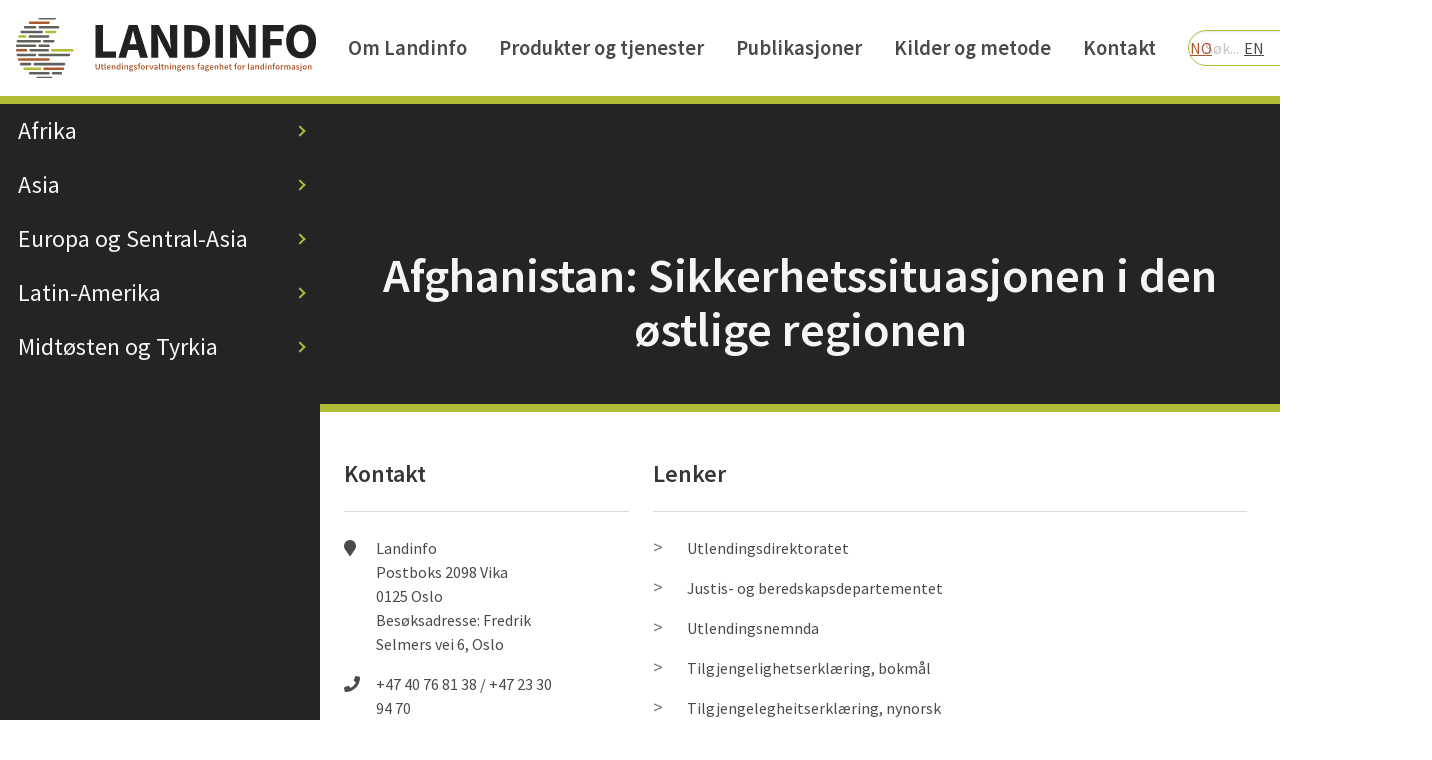

--- FILE ---
content_type: text/html; charset=UTF-8
request_url: https://landinfo.no/publikasjon/afghanistan-sikkerhetssituasjonen-i-den-ostlige-regionen-3/
body_size: 7795
content:
<!DOCTYPE html>
<html lang="nb-NO" class="no-js no-svg">
<head>
    <!-- Google Tag Manager -->
    <script>(function(w,d,s,l,i){w[l]=w[l]||[];w[l].push({'gtm.start':
    new Date().getTime(),event:'gtm.js'});var f=d.getElementsByTagName(s)[0],
    j=d.createElement(s),dl=l!='dataLayer'?'&l='+l:'';j.async=true;j.src=
    'https://www.googletagmanager.com/gtm.js?id='+i+dl;f.parentNode.insertBefore(j,f);
    })(window,document,'script','dataLayer','GTM-PF2ZRW');</script>
    <!-- End Google Tag Manager -->
    <meta charset="UTF-8">
    <meta name="viewport" content="width=device-width, initial-scale=1">
    <link rel="profile" href="http://gmpg.org/xfn/11">

    <!-- META-->
	
<!-- Title / Meta-->
<title>Landinfo | Afghanistan: Sikkerhetssituasjonen i den østlige regionen</title>
<meta name="description" content=""/>

<!-- Schema.org markup for Google+ -->
<meta itemprop="name" content="Afghanistan: Sikkerhetssituasjonen i den østlige regionen">
<meta itemprop="description" content="">
<meta itemprop="image" content="">

<!-- Open Graph data -->
<meta property="og:title" content="Landinfo | Afghanistan: Sikkerhetssituasjonen i den østlige regionen"/>
<meta property="og:type" content="article"/>
<meta property="og:url" content="https://landinfo.no/publikasjon/afghanistan-sikkerhetssituasjonen-i-den-ostlige-regionen-3/"/>
<meta property="og:image" content=""/>
<meta property="og:description" content=""/>
<meta property="og:site_name" content="Landinfo.no"/>
<!--<meta property="article:published_time" content="--><!--"/>-->
<!--<meta property="article:modified_time" content="--><!--"/>-->
<!--<meta property="article:section" content="Home"/>-->
<!--<meta property="article:tag" content="Article Tag"/>-->
<!--<meta property="fb:admins" content="Facebook numberic ID"/>-->

    <!-- Pace loading needs to be loaded before body -->
    <!--    <script src="https://cdnjs.cloudflare.com/ajax/libs/pace/1.0.2/pace.min.js"></script>-->

	<meta name='robots' content='max-image-preview:large' />
	<style>img:is([sizes="auto" i], [sizes^="auto," i]) { contain-intrinsic-size: 3000px 1500px }</style>
	<link rel="alternate" href="https://landinfo.no/publikasjon/afghanistan-sikkerhetssituasjonen-i-den-ostlige-regionen-3/" hreflang="nb" />
<link rel="alternate" href="https://landinfo.no/en/publikasjon/afghanistan-sikkerhetssituasjonen-i-den-ostlige-regionen-4/" hreflang="en" />
<link rel='dns-prefetch' href='//use.fontawesome.com' />
<link rel='dns-prefetch' href='//fonts.googleapis.com' />
<link rel='stylesheet' id='wp-block-library-css' href='https://landinfo.no/wp-includes/css/dist/block-library/style.min.css?ver=6.8.3' type='text/css' media='all' />
<style id='classic-theme-styles-inline-css' type='text/css'>
/*! This file is auto-generated */
.wp-block-button__link{color:#fff;background-color:#32373c;border-radius:9999px;box-shadow:none;text-decoration:none;padding:calc(.667em + 2px) calc(1.333em + 2px);font-size:1.125em}.wp-block-file__button{background:#32373c;color:#fff;text-decoration:none}
</style>
<style id='global-styles-inline-css' type='text/css'>
:root{--wp--preset--aspect-ratio--square: 1;--wp--preset--aspect-ratio--4-3: 4/3;--wp--preset--aspect-ratio--3-4: 3/4;--wp--preset--aspect-ratio--3-2: 3/2;--wp--preset--aspect-ratio--2-3: 2/3;--wp--preset--aspect-ratio--16-9: 16/9;--wp--preset--aspect-ratio--9-16: 9/16;--wp--preset--color--black: #000000;--wp--preset--color--cyan-bluish-gray: #abb8c3;--wp--preset--color--white: #ffffff;--wp--preset--color--pale-pink: #f78da7;--wp--preset--color--vivid-red: #cf2e2e;--wp--preset--color--luminous-vivid-orange: #ff6900;--wp--preset--color--luminous-vivid-amber: #fcb900;--wp--preset--color--light-green-cyan: #7bdcb5;--wp--preset--color--vivid-green-cyan: #00d084;--wp--preset--color--pale-cyan-blue: #8ed1fc;--wp--preset--color--vivid-cyan-blue: #0693e3;--wp--preset--color--vivid-purple: #9b51e0;--wp--preset--gradient--vivid-cyan-blue-to-vivid-purple: linear-gradient(135deg,rgba(6,147,227,1) 0%,rgb(155,81,224) 100%);--wp--preset--gradient--light-green-cyan-to-vivid-green-cyan: linear-gradient(135deg,rgb(122,220,180) 0%,rgb(0,208,130) 100%);--wp--preset--gradient--luminous-vivid-amber-to-luminous-vivid-orange: linear-gradient(135deg,rgba(252,185,0,1) 0%,rgba(255,105,0,1) 100%);--wp--preset--gradient--luminous-vivid-orange-to-vivid-red: linear-gradient(135deg,rgba(255,105,0,1) 0%,rgb(207,46,46) 100%);--wp--preset--gradient--very-light-gray-to-cyan-bluish-gray: linear-gradient(135deg,rgb(238,238,238) 0%,rgb(169,184,195) 100%);--wp--preset--gradient--cool-to-warm-spectrum: linear-gradient(135deg,rgb(74,234,220) 0%,rgb(151,120,209) 20%,rgb(207,42,186) 40%,rgb(238,44,130) 60%,rgb(251,105,98) 80%,rgb(254,248,76) 100%);--wp--preset--gradient--blush-light-purple: linear-gradient(135deg,rgb(255,206,236) 0%,rgb(152,150,240) 100%);--wp--preset--gradient--blush-bordeaux: linear-gradient(135deg,rgb(254,205,165) 0%,rgb(254,45,45) 50%,rgb(107,0,62) 100%);--wp--preset--gradient--luminous-dusk: linear-gradient(135deg,rgb(255,203,112) 0%,rgb(199,81,192) 50%,rgb(65,88,208) 100%);--wp--preset--gradient--pale-ocean: linear-gradient(135deg,rgb(255,245,203) 0%,rgb(182,227,212) 50%,rgb(51,167,181) 100%);--wp--preset--gradient--electric-grass: linear-gradient(135deg,rgb(202,248,128) 0%,rgb(113,206,126) 100%);--wp--preset--gradient--midnight: linear-gradient(135deg,rgb(2,3,129) 0%,rgb(40,116,252) 100%);--wp--preset--font-size--small: 13px;--wp--preset--font-size--medium: 20px;--wp--preset--font-size--large: 36px;--wp--preset--font-size--x-large: 42px;--wp--preset--spacing--20: 0.44rem;--wp--preset--spacing--30: 0.67rem;--wp--preset--spacing--40: 1rem;--wp--preset--spacing--50: 1.5rem;--wp--preset--spacing--60: 2.25rem;--wp--preset--spacing--70: 3.38rem;--wp--preset--spacing--80: 5.06rem;--wp--preset--shadow--natural: 6px 6px 9px rgba(0, 0, 0, 0.2);--wp--preset--shadow--deep: 12px 12px 50px rgba(0, 0, 0, 0.4);--wp--preset--shadow--sharp: 6px 6px 0px rgba(0, 0, 0, 0.2);--wp--preset--shadow--outlined: 6px 6px 0px -3px rgba(255, 255, 255, 1), 6px 6px rgba(0, 0, 0, 1);--wp--preset--shadow--crisp: 6px 6px 0px rgba(0, 0, 0, 1);}:where(.is-layout-flex){gap: 0.5em;}:where(.is-layout-grid){gap: 0.5em;}body .is-layout-flex{display: flex;}.is-layout-flex{flex-wrap: wrap;align-items: center;}.is-layout-flex > :is(*, div){margin: 0;}body .is-layout-grid{display: grid;}.is-layout-grid > :is(*, div){margin: 0;}:where(.wp-block-columns.is-layout-flex){gap: 2em;}:where(.wp-block-columns.is-layout-grid){gap: 2em;}:where(.wp-block-post-template.is-layout-flex){gap: 1.25em;}:where(.wp-block-post-template.is-layout-grid){gap: 1.25em;}.has-black-color{color: var(--wp--preset--color--black) !important;}.has-cyan-bluish-gray-color{color: var(--wp--preset--color--cyan-bluish-gray) !important;}.has-white-color{color: var(--wp--preset--color--white) !important;}.has-pale-pink-color{color: var(--wp--preset--color--pale-pink) !important;}.has-vivid-red-color{color: var(--wp--preset--color--vivid-red) !important;}.has-luminous-vivid-orange-color{color: var(--wp--preset--color--luminous-vivid-orange) !important;}.has-luminous-vivid-amber-color{color: var(--wp--preset--color--luminous-vivid-amber) !important;}.has-light-green-cyan-color{color: var(--wp--preset--color--light-green-cyan) !important;}.has-vivid-green-cyan-color{color: var(--wp--preset--color--vivid-green-cyan) !important;}.has-pale-cyan-blue-color{color: var(--wp--preset--color--pale-cyan-blue) !important;}.has-vivid-cyan-blue-color{color: var(--wp--preset--color--vivid-cyan-blue) !important;}.has-vivid-purple-color{color: var(--wp--preset--color--vivid-purple) !important;}.has-black-background-color{background-color: var(--wp--preset--color--black) !important;}.has-cyan-bluish-gray-background-color{background-color: var(--wp--preset--color--cyan-bluish-gray) !important;}.has-white-background-color{background-color: var(--wp--preset--color--white) !important;}.has-pale-pink-background-color{background-color: var(--wp--preset--color--pale-pink) !important;}.has-vivid-red-background-color{background-color: var(--wp--preset--color--vivid-red) !important;}.has-luminous-vivid-orange-background-color{background-color: var(--wp--preset--color--luminous-vivid-orange) !important;}.has-luminous-vivid-amber-background-color{background-color: var(--wp--preset--color--luminous-vivid-amber) !important;}.has-light-green-cyan-background-color{background-color: var(--wp--preset--color--light-green-cyan) !important;}.has-vivid-green-cyan-background-color{background-color: var(--wp--preset--color--vivid-green-cyan) !important;}.has-pale-cyan-blue-background-color{background-color: var(--wp--preset--color--pale-cyan-blue) !important;}.has-vivid-cyan-blue-background-color{background-color: var(--wp--preset--color--vivid-cyan-blue) !important;}.has-vivid-purple-background-color{background-color: var(--wp--preset--color--vivid-purple) !important;}.has-black-border-color{border-color: var(--wp--preset--color--black) !important;}.has-cyan-bluish-gray-border-color{border-color: var(--wp--preset--color--cyan-bluish-gray) !important;}.has-white-border-color{border-color: var(--wp--preset--color--white) !important;}.has-pale-pink-border-color{border-color: var(--wp--preset--color--pale-pink) !important;}.has-vivid-red-border-color{border-color: var(--wp--preset--color--vivid-red) !important;}.has-luminous-vivid-orange-border-color{border-color: var(--wp--preset--color--luminous-vivid-orange) !important;}.has-luminous-vivid-amber-border-color{border-color: var(--wp--preset--color--luminous-vivid-amber) !important;}.has-light-green-cyan-border-color{border-color: var(--wp--preset--color--light-green-cyan) !important;}.has-vivid-green-cyan-border-color{border-color: var(--wp--preset--color--vivid-green-cyan) !important;}.has-pale-cyan-blue-border-color{border-color: var(--wp--preset--color--pale-cyan-blue) !important;}.has-vivid-cyan-blue-border-color{border-color: var(--wp--preset--color--vivid-cyan-blue) !important;}.has-vivid-purple-border-color{border-color: var(--wp--preset--color--vivid-purple) !important;}.has-vivid-cyan-blue-to-vivid-purple-gradient-background{background: var(--wp--preset--gradient--vivid-cyan-blue-to-vivid-purple) !important;}.has-light-green-cyan-to-vivid-green-cyan-gradient-background{background: var(--wp--preset--gradient--light-green-cyan-to-vivid-green-cyan) !important;}.has-luminous-vivid-amber-to-luminous-vivid-orange-gradient-background{background: var(--wp--preset--gradient--luminous-vivid-amber-to-luminous-vivid-orange) !important;}.has-luminous-vivid-orange-to-vivid-red-gradient-background{background: var(--wp--preset--gradient--luminous-vivid-orange-to-vivid-red) !important;}.has-very-light-gray-to-cyan-bluish-gray-gradient-background{background: var(--wp--preset--gradient--very-light-gray-to-cyan-bluish-gray) !important;}.has-cool-to-warm-spectrum-gradient-background{background: var(--wp--preset--gradient--cool-to-warm-spectrum) !important;}.has-blush-light-purple-gradient-background{background: var(--wp--preset--gradient--blush-light-purple) !important;}.has-blush-bordeaux-gradient-background{background: var(--wp--preset--gradient--blush-bordeaux) !important;}.has-luminous-dusk-gradient-background{background: var(--wp--preset--gradient--luminous-dusk) !important;}.has-pale-ocean-gradient-background{background: var(--wp--preset--gradient--pale-ocean) !important;}.has-electric-grass-gradient-background{background: var(--wp--preset--gradient--electric-grass) !important;}.has-midnight-gradient-background{background: var(--wp--preset--gradient--midnight) !important;}.has-small-font-size{font-size: var(--wp--preset--font-size--small) !important;}.has-medium-font-size{font-size: var(--wp--preset--font-size--medium) !important;}.has-large-font-size{font-size: var(--wp--preset--font-size--large) !important;}.has-x-large-font-size{font-size: var(--wp--preset--font-size--x-large) !important;}
:where(.wp-block-post-template.is-layout-flex){gap: 1.25em;}:where(.wp-block-post-template.is-layout-grid){gap: 1.25em;}
:where(.wp-block-columns.is-layout-flex){gap: 2em;}:where(.wp-block-columns.is-layout-grid){gap: 2em;}
:root :where(.wp-block-pullquote){font-size: 1.5em;line-height: 1.6;}
</style>
<link rel='stylesheet' id='baseCSS-css' href='https://landinfo.no/wp-content/themes/landinfo/dist/main.css?ver=1.11-dropsort-langmix' type='text/css' media='all' />
<link rel='stylesheet' id='fontAwesomeCSS-css' href='https://use.fontawesome.com/releases/v5.0.6/css/all.css?ver=6.8.3' type='text/css' media='all' />
<link rel='stylesheet' id='sourceSansPro-css' href='https://fonts.googleapis.com/css?family=Source+Sans+Pro%3A400%2C600&#038;ver=6.8.3' type='text/css' media='all' />
<script type="text/javascript" src="https://landinfo.no/wp-includes/js/jquery/jquery.min.js?ver=3.7.1" id="jquery-core-js"></script>
<script type="text/javascript" src="https://landinfo.no/wp-includes/js/jquery/jquery-migrate.min.js?ver=3.4.1" id="jquery-migrate-js"></script>
<link rel="https://api.w.org/" href="https://landinfo.no/wp-json/" /><link rel="EditURI" type="application/rsd+xml" title="RSD" href="https://landinfo.no/xmlrpc.php?rsd" />
<meta name="generator" content="WordPress 6.8.3" />
<link rel="canonical" href="https://landinfo.no/publikasjon/afghanistan-sikkerhetssituasjonen-i-den-ostlige-regionen-3/" />
<link rel='shortlink' href='https://landinfo.no/?p=3058' />
<link rel="alternate" title="oEmbed (JSON)" type="application/json+oembed" href="https://landinfo.no/wp-json/oembed/1.0/embed?url=https%3A%2F%2Flandinfo.no%2Fpublikasjon%2Fafghanistan-sikkerhetssituasjonen-i-den-ostlige-regionen-3%2F&#038;lang=nb" />
<link rel="alternate" title="oEmbed (XML)" type="text/xml+oembed" href="https://landinfo.no/wp-json/oembed/1.0/embed?url=https%3A%2F%2Flandinfo.no%2Fpublikasjon%2Fafghanistan-sikkerhetssituasjonen-i-den-ostlige-regionen-3%2F&#038;format=xml&#038;lang=nb" />
<link rel="icon" href="https://landinfo.no/wp-content/uploads/2018/06/cropped-land-favicon-32x32.png" sizes="32x32" />
<link rel="icon" href="https://landinfo.no/wp-content/uploads/2018/06/cropped-land-favicon-192x192.png" sizes="192x192" />
<link rel="apple-touch-icon" href="https://landinfo.no/wp-content/uploads/2018/06/cropped-land-favicon-180x180.png" />
<meta name="msapplication-TileImage" content="https://landinfo.no/wp-content/uploads/2018/06/cropped-land-favicon-270x270.png" />
		<style type="text/css" id="wp-custom-css">
			.main-content a {color:#0000ff}
.main-content a:hover {text-decoration:underline;}		</style>
		

</head>

<body class="wp-singular article-template-default single single-article postid-3058 wp-theme-landinfo">
<a class="skip-link screen-reader-text" href="#main" tabindex="1">Til innhold</a>    <!-- Google Tag Manager (noscript) -->
<noscript><iframe src="https://www.googletagmanager.com/ns.html?id=GTM-PF2ZRW"
height="0" width="0" style="display:none;visibility:hidden"></iframe></noscript>
<!-- End Google Tag Manager (noscript) -->
<nav class="navbar" role="navigation" aria-label="main navigation">
    <div class="navbar-brand">
        <a class="navbar-item" href="/">
            <div class="landinfo-logo is-large is-hidden-touch"
                 style="background-image: url('https://landinfo.no/wp-content/uploads/2018/01/lys.svg');">
            </div>
            <div class="landinfo-logo is-small is-hidden-desktop"
                 style="background-image: url('https://landinfo.no/wp-content/uploads/2018/01/lys.svg');">
            </div>
        </a>
    </div>

    <div class="container is-hidden-touch">
		
<div class="navbar-menu">
    <div class="navbar-end">
        <!-- navbar items without ul/li tags -->
		
<a href="https://landinfo.no/om-oss/">Om Landinfo</a>
<a href="https://landinfo.no/formidling-av-landkunnskap/">Produkter og tjenester</a>
<a href="https://landinfo.no/publikasjoner/">Publikasjoner</a>
<a href="https://landinfo.no/fag-og-metode/">Kilder og metode</a>
<a href="https://landinfo.no/kontakt/">Kontakt</a>

        <div class="navbar-item is-hidden-touch">
			
<form class="search-widget" action="/">
    <input name="s" class="input is-success is-rounded" type="text" placeholder="Søk..." value="">
</form>

        </div>
    </div>
</div>
    </div>

	<div class="is-hidden-touch">
		
<div class="is-flex language-picker">
    <a class="is-active-language" href="/">NO</a>
    <a class="" href="/en/">EN</a>
</div>
    </div>
</nav>


<div tabindex="0" class="button navbar-burger" onClick="return true">
    <span></span>
    <span></span>
    <span></span>
    <div>
		MENY    </div>
</div>

<div tabindex="0" class="mobile-menu is-hidden-desktop">
    <aside class="menu">
        <!-- <p class="menu-label">
		  General
		</p> -->

        <!-- Region toggle-->
        <input type="checkbox" class="is-hidden" id="region-toggle">
        <ul class="menu-list">
            <li class="menu-item choose">
                <label for="region-toggle">
                    <span class="a">
						Velg land                    </span>
                </label>
            </li>
            <li class="menu-item back is-hidden">
                <label for="region-toggle">
                    <span class="a">
	                    Skjul land                    </span>
                </label>
            </li>
        </ul>
        <hr style="margin:0">
        <div class="region-mobile is-hidden">
			<ul class="menu-list region-list">
				    <li class="menu-item region-item">
				    	<input  type="checkbox" id="44d8df2588867ba5e73122976a3a6522-afrika">
			            <label for="44d8df2588867ba5e73122976a3a6522-afrika">
				        	<span class="a">
				        		Afrika
				        		<div class="arrow"></div>
				        	</span>
			            </label>
				        <aside class="menu submenu">
				            <ul class="menu-list">
				            	<li class="menu-item country-item">
                                	<!--<label for="44d8df2588867ba5e73122976a3a6522-afrika">-->
				        				<!--<span class="a back-button">-->
				        					<a href="/">Tilbake</a>
				        				<!--</span>
			            			</label>-->
								</li>
				
                                <li class="menu-item">
                                    <a href="https://landinfo.no/land/algerie/">Algerie</a>
                                </li>
                            
                                <li class="menu-item">
                                    <a href="https://landinfo.no/land/angola/">Angola</a>
                                </li>
                            
                                <li class="menu-item">
                                    <a href="https://landinfo.no/land/burundi/">Burundi</a>
                                </li>
                            
                                <li class="menu-item">
                                    <a href="https://landinfo.no/land/djibouti/">Djibouti</a>
                                </li>
                            
                                <li class="menu-item">
                                    <a href="https://landinfo.no/land/egypt/">Egypt</a>
                                </li>
                            
                                <li class="menu-item">
                                    <a href="https://landinfo.no/land/elfenbenskysten/">Elfenbenskysten</a>
                                </li>
                            
                                <li class="menu-item">
                                    <a href="https://landinfo.no/land/eritrea/">Eritrea</a>
                                </li>
                            
                                <li class="menu-item">
                                    <a href="https://landinfo.no/land/etiopia/">Etiopia</a>
                                </li>
                            
                                <li class="menu-item">
                                    <a href="https://landinfo.no/land/gambia/">Gambia</a>
                                </li>
                            
                                <li class="menu-item">
                                    <a href="https://landinfo.no/land/ghana/">Ghana</a>
                                </li>
                            
                                <li class="menu-item">
                                    <a href="https://landinfo.no/land/guinea/">Guinea</a>
                                </li>
                            
                                <li class="menu-item">
                                    <a href="https://landinfo.no/land/kamerun/">Kamerun</a>
                                </li>
                            
                                <li class="menu-item">
                                    <a href="https://landinfo.no/land/kenya/">Kenya</a>
                                </li>
                            
                                <li class="menu-item">
                                    <a href="https://landinfo.no/land/kongo-brazzaville/">Kongo-Brazzaville</a>
                                </li>
                            
                                <li class="menu-item">
                                    <a href="https://landinfo.no/land/kongo-den-demokratiske-republikken/">Kongo, Den demokratiske republikken</a>
                                </li>
                            
                                <li class="menu-item">
                                    <a href="https://landinfo.no/land/liberia/">Liberia</a>
                                </li>
                            
                                <li class="menu-item">
                                    <a href="https://landinfo.no/land/libya/">Libya</a>
                                </li>
                            
                                <li class="menu-item">
                                    <a href="https://landinfo.no/land/mali/">Mali</a>
                                </li>
                            
                                <li class="menu-item">
                                    <a href="https://landinfo.no/land/marokko/">Marokko</a>
                                </li>
                            
                                <li class="menu-item">
                                    <a href="https://landinfo.no/land/mauritania/">Mauritania</a>
                                </li>
                            
                                <li class="menu-item">
                                    <a href="https://landinfo.no/land/niger/">Niger</a>
                                </li>
                            
                                <li class="menu-item">
                                    <a href="https://landinfo.no/land/nigeria/">Nigeria</a>
                                </li>
                            
                                <li class="menu-item">
                                    <a href="https://landinfo.no/land/rwanda/">Rwanda</a>
                                </li>
                            
                                <li class="menu-item">
                                    <a href="https://landinfo.no/land/senegal/">Senegal</a>
                                </li>
                            
                                <li class="menu-item">
                                    <a href="https://landinfo.no/land/sierra-leone/">Sierra Leone</a>
                                </li>
                            
                                <li class="menu-item">
                                    <a href="https://landinfo.no/land/somalia/">Somalia</a>
                                </li>
                            
                                <li class="menu-item">
                                    <a href="https://landinfo.no/land/sor-sudan/">Sør-Sudan</a>
                                </li>
                            
                                <li class="menu-item">
                                    <a href="https://landinfo.no/land/sudan/">Sudan</a>
                                </li>
                            
                                <li class="menu-item">
                                    <a href="https://landinfo.no/land/tanzania/">Tanzania</a>
                                </li>
                            
                                <li class="menu-item">
                                    <a href="https://landinfo.no/land/tunisia/">Tunisia</a>
                                </li>
                            
                                <li class="menu-item">
                                    <a href="https://landinfo.no/land/uganda/">Uganda</a>
                                </li>
                            
                                <li class="menu-item">
                                    <a href="https://landinfo.no/land/vest-sahara/">Vest-Sahara</a>
                                </li>
                            
                                <li class="menu-item">
                                    <a href="https://landinfo.no/land/zimbabwe/">Zimbabwe</a>
                                </li>
                            
				            </ul>
                        </aside>
                    </li>
				
				    <li class="menu-item region-item">
				    	<input  type="checkbox" id="2a83c6226e32e1476391e1e185f2ff5b-asia">
			            <label for="2a83c6226e32e1476391e1e185f2ff5b-asia">
				        	<span class="a">
				        		Asia
				        		<div class="arrow"></div>
				        	</span>
			            </label>
				        <aside class="menu submenu">
				            <ul class="menu-list">
				            	<li class="menu-item country-item">
                                	<!--<label for="2a83c6226e32e1476391e1e185f2ff5b-asia">-->
				        				<!--<span class="a back-button">-->
				        					<a href="/">Tilbake</a>
				        				<!--</span>
			            			</label>-->
								</li>
				
                                <li class="menu-item">
                                    <a href="https://landinfo.no/land/afghanistan/">Afghanistan</a>
                                </li>
                            
                                <li class="menu-item">
                                    <a href="https://landinfo.no/land/bangladesh/">Bangladesh</a>
                                </li>
                            
                                <li class="menu-item">
                                    <a href="https://landinfo.no/land/filippinene/">Filippinene</a>
                                </li>
                            
                                <li class="menu-item">
                                    <a href="https://landinfo.no/land/india/">India</a>
                                </li>
                            
                                <li class="menu-item">
                                    <a href="https://landinfo.no/land/indonesia/">Indonesia</a>
                                </li>
                            
                                <li class="menu-item">
                                    <a href="https://landinfo.no/land/kina/">Kina</a>
                                </li>
                            
                                <li class="menu-item">
                                    <a href="https://landinfo.no/land/malaysia/">Malaysia</a>
                                </li>
                            
                                <li class="menu-item">
                                    <a href="https://landinfo.no/land/mongolia/">Mongolia</a>
                                </li>
                            
                                <li class="menu-item">
                                    <a href="https://landinfo.no/land/myanmar/">Myanmar</a>
                                </li>
                            
                                <li class="menu-item">
                                    <a href="https://landinfo.no/land/nepal/">Nepal</a>
                                </li>
                            
                                <li class="menu-item">
                                    <a href="https://landinfo.no/land/pakistan/">Pakistan</a>
                                </li>
                            
                                <li class="menu-item">
                                    <a href="https://landinfo.no/land/sri-lanka/">Sri Lanka</a>
                                </li>
                            
                                <li class="menu-item">
                                    <a href="https://landinfo.no/land/thailand/">Thailand</a>
                                </li>
                            
                                <li class="menu-item">
                                    <a href="https://landinfo.no/land/vietnam/">Vietnam</a>
                                </li>
                            
				            </ul>
                        </aside>
                    </li>
				
				    <li class="menu-item region-item">
				    	<input  type="checkbox" id="c598b6265422c1330af0fc7f48264ca7-balkan-og-ost-europa">
			            <label for="c598b6265422c1330af0fc7f48264ca7-balkan-og-ost-europa">
				        	<span class="a">
				        		Europa og Sentral-Asia
				        		<div class="arrow"></div>
				        	</span>
			            </label>
				        <aside class="menu submenu">
				            <ul class="menu-list">
				            	<li class="menu-item country-item">
                                	<!--<label for="c598b6265422c1330af0fc7f48264ca7-balkan-og-ost-europa">-->
				        				<!--<span class="a back-button">-->
				        					<a href="/">Tilbake</a>
				        				<!--</span>
			            			</label>-->
								</li>
				
                                <li class="menu-item">
                                    <a href="https://landinfo.no/land/albania-2/">Albania</a>
                                </li>
                            
                                <li class="menu-item">
                                    <a href="https://landinfo.no/land/armenia/">Armenia</a>
                                </li>
                            
                                <li class="menu-item">
                                    <a href="https://landinfo.no/land/aserbajdsjan/">Aserbajdsjan</a>
                                </li>
                            
                                <li class="menu-item">
                                    <a href="https://landinfo.no/land/hviterussland/">Belarus</a>
                                </li>
                            
                                <li class="menu-item">
                                    <a href="https://landinfo.no/land/bosnia-hercegovina/">Bosnia-Hercegovina</a>
                                </li>
                            
                                <li class="menu-item">
                                    <a href="https://landinfo.no/land/bulgaria/">Bulgaria</a>
                                </li>
                            
                                <li class="menu-item">
                                    <a href="https://landinfo.no/land/estland/">Estland</a>
                                </li>
                            
                                <li class="menu-item">
                                    <a href="https://landinfo.no/land/georgia/">Georgia</a>
                                </li>
                            
                                <li class="menu-item">
                                    <a href="https://landinfo.no/land/kasakhstan/">Kasakhstan</a>
                                </li>
                            
                                <li class="menu-item">
                                    <a href="https://landinfo.no/land/kirgisistan/">Kirgisistan</a>
                                </li>
                            
                                <li class="menu-item">
                                    <a href="https://landinfo.no/land/kosovo/">Kosovo</a>
                                </li>
                            
                                <li class="menu-item">
                                    <a href="https://landinfo.no/land/moldova/">Moldova</a>
                                </li>
                            
                                <li class="menu-item">
                                    <a href="https://landinfo.no/land/makedonia/">Nord-Makedonia</a>
                                </li>
                            
                                <li class="menu-item">
                                    <a href="https://landinfo.no/land/russland/">Russland</a>
                                </li>
                            
                                <li class="menu-item">
                                    <a href="https://landinfo.no/land/serbia/">Serbia</a>
                                </li>
                            
                                <li class="menu-item">
                                    <a href="https://landinfo.no/land/tadsjikistan/">Tadsjikistan</a>
                                </li>
                            
                                <li class="menu-item">
                                    <a href="https://landinfo.no/land/turkmenistan/">Turkmenistan</a>
                                </li>
                            
                                <li class="menu-item">
                                    <a href="https://landinfo.no/land/ukraina/">Ukraina</a>
                                </li>
                            
                                <li class="menu-item">
                                    <a href="https://landinfo.no/land/ungarn/">Ungarn</a>
                                </li>
                            
                                <li class="menu-item">
                                    <a href="https://landinfo.no/land/usbekistan/">Usbekistan</a>
                                </li>
                            
				            </ul>
                        </aside>
                    </li>
				
				    <li class="menu-item region-item">
				    	<input  type="checkbox" id="a478db5f788c6ac8893c29adfc908f62-latin-amerika">
			            <label for="a478db5f788c6ac8893c29adfc908f62-latin-amerika">
				        	<span class="a">
				        		Latin-Amerika
				        		<div class="arrow"></div>
				        	</span>
			            </label>
				        <aside class="menu submenu">
				            <ul class="menu-list">
				            	<li class="menu-item country-item">
                                	<!--<label for="a478db5f788c6ac8893c29adfc908f62-latin-amerika">-->
				        				<!--<span class="a back-button">-->
				        					<a href="/">Tilbake</a>
				        				<!--</span>
			            			</label>-->
								</li>
				
                                <li class="menu-item">
                                    <a href="https://landinfo.no/land/brasil/">Brasil</a>
                                </li>
                            
                                <li class="menu-item">
                                    <a href="https://landinfo.no/land/chile-2/">Chile</a>
                                </li>
                            
                                <li class="menu-item">
                                    <a href="https://landinfo.no/land/colombia/">Colombia</a>
                                </li>
                            
                                <li class="menu-item">
                                    <a href="https://landinfo.no/land/cuba/">Cuba</a>
                                </li>
                            
                                <li class="menu-item">
                                    <a href="https://landinfo.no/land/el-salvador/">El Salvador</a>
                                </li>
                            
                                <li class="menu-item">
                                    <a href="https://landinfo.no/land/nicaragua/">Nicaragua</a>
                                </li>
                            
                                <li class="menu-item">
                                    <a href="https://landinfo.no/land/peru/">Peru</a>
                                </li>
                            
                                <li class="menu-item">
                                    <a href="https://landinfo.no/land/venezuela/">Venezuela</a>
                                </li>
                            
				            </ul>
                        </aside>
                    </li>
				
				    <li class="menu-item region-item">
				    	<input  type="checkbox" id="3f37dc5baebbe1e29465d9fd18ff58ab-midtosten-og-tyrkia">
			            <label for="3f37dc5baebbe1e29465d9fd18ff58ab-midtosten-og-tyrkia">
				        	<span class="a">
				        		Midtøsten og Tyrkia
				        		<div class="arrow"></div>
				        	</span>
			            </label>
				        <aside class="menu submenu">
				            <ul class="menu-list">
				            	<li class="menu-item country-item">
                                	<!--<label for="3f37dc5baebbe1e29465d9fd18ff58ab-midtosten-og-tyrkia">-->
				        				<!--<span class="a back-button">-->
				        					<a href="/">Tilbake</a>
				        				<!--</span>
			            			</label>-->
								</li>
				
                                <li class="menu-item">
                                    <a href="https://landinfo.no/land/forente-arabiske-emirater/">Forente Arabiske Emirater</a>
                                </li>
                            
                                <li class="menu-item">
                                    <a href="https://landinfo.no/land/irak/">Irak</a>
                                </li>
                            
                                <li class="menu-item">
                                    <a href="https://landinfo.no/land/iran/">Iran</a>
                                </li>
                            
                                <li class="menu-item">
                                    <a href="https://landinfo.no/land/israel/">Israel</a>
                                </li>
                            
                                <li class="menu-item">
                                    <a href="https://landinfo.no/land/jemen/">Jemen</a>
                                </li>
                            
                                <li class="menu-item">
                                    <a href="https://landinfo.no/land/jordan/">Jordan</a>
                                </li>
                            
                                <li class="menu-item">
                                    <a href="https://landinfo.no/land/kuwait/">Kuwait</a>
                                </li>
                            
                                <li class="menu-item">
                                    <a href="https://landinfo.no/land/libanon/">Libanon</a>
                                </li>
                            
                                <li class="menu-item">
                                    <a href="https://landinfo.no/land/palestina/">Palestina</a>
                                </li>
                            
                                <li class="menu-item">
                                    <a href="https://landinfo.no/land/saudi-arabia/">Saudi-Arabia</a>
                                </li>
                            
                                <li class="menu-item">
                                    <a href="https://landinfo.no/land/syria/">Syria</a>
                                </li>
                            
                                <li class="menu-item">
                                    <a href="https://landinfo.no/land/tyrkia/">Tyrkia</a>
                                </li>
                            
				            </ul>
                        </aside>
                    </li>
				</ul>        </div>

		<div id="mobile-menu-pages" class="menu-list"><ul>
<li class="page_item page-item-49"><a href="https://landinfo.no/om-oss/">Om Landinfo</a></li>
<li class="page_item page-item-2864"><a href="https://landinfo.no/formidling-av-landkunnskap/">Produkter og tjenester</a></li>
<li class="page_item page-item-1806"><a href="https://landinfo.no/publikasjoner/">Publikasjoner</a></li>
<li class="page_item page-item-1810"><a href="https://landinfo.no/fag-og-metode/">Kilder og metode</a></li>
<li class="page_item page-item-1812"><a href="https://landinfo.no/kontakt/">Kontakt</a></li>
</ul></div>

        <div class="search-item">
			
<form class="search-widget" action="/">
    <input name="s" class="input is-success is-rounded" type="text" placeholder="Søk..." value="">
</form>

        </div>

		
<div class="is-flex language-picker">
    <a class="is-active-language" href="/">NO</a>
    <a class="" href="/en/">EN</a>
</div>


    </aside>
</div><div class="region-menu is-hidden-touch">
    <aside class="menu mainmenu">
        <a href="/" class="logo-wrapper is-hidden-touch">
            <div class="landinfo-logo is-large is-inverted"
                 style="background-image: url('https://landinfo.no/wp-content/uploads/2018/01/mørk.svg');">
            </div>
        </a>
		<ul class="menu-list region-list">
				    <li class="menu-item region-item">
				    	<input  type="checkbox" id="6c1cc10b443a7fcac4cf2f424653b97f-afrika">
			            <label for="6c1cc10b443a7fcac4cf2f424653b97f-afrika">
				        	<span class="a">
				        		Afrika
				        		<div class="arrow"></div>
				        	</span>
			            </label>
				        <aside class="menu submenu">
				            <ul class="menu-list">
				            	<li class="menu-item country-item">
                                	<!--<label for="6c1cc10b443a7fcac4cf2f424653b97f-afrika">-->
				        				<!--<span class="a back-button">-->
				        					<a href="/">Tilbake</a>
				        				<!--</span>
			            			</label>-->
								</li>
				
                                <li class="menu-item">
                                    <a href="https://landinfo.no/land/algerie/">Algerie</a>
                                </li>
                            
                                <li class="menu-item">
                                    <a href="https://landinfo.no/land/angola/">Angola</a>
                                </li>
                            
                                <li class="menu-item">
                                    <a href="https://landinfo.no/land/burundi/">Burundi</a>
                                </li>
                            
                                <li class="menu-item">
                                    <a href="https://landinfo.no/land/djibouti/">Djibouti</a>
                                </li>
                            
                                <li class="menu-item">
                                    <a href="https://landinfo.no/land/egypt/">Egypt</a>
                                </li>
                            
                                <li class="menu-item">
                                    <a href="https://landinfo.no/land/elfenbenskysten/">Elfenbenskysten</a>
                                </li>
                            
                                <li class="menu-item">
                                    <a href="https://landinfo.no/land/eritrea/">Eritrea</a>
                                </li>
                            
                                <li class="menu-item">
                                    <a href="https://landinfo.no/land/etiopia/">Etiopia</a>
                                </li>
                            
                                <li class="menu-item">
                                    <a href="https://landinfo.no/land/gambia/">Gambia</a>
                                </li>
                            
                                <li class="menu-item">
                                    <a href="https://landinfo.no/land/ghana/">Ghana</a>
                                </li>
                            
                                <li class="menu-item">
                                    <a href="https://landinfo.no/land/guinea/">Guinea</a>
                                </li>
                            
                                <li class="menu-item">
                                    <a href="https://landinfo.no/land/kamerun/">Kamerun</a>
                                </li>
                            
                                <li class="menu-item">
                                    <a href="https://landinfo.no/land/kenya/">Kenya</a>
                                </li>
                            
                                <li class="menu-item">
                                    <a href="https://landinfo.no/land/kongo-brazzaville/">Kongo-Brazzaville</a>
                                </li>
                            
                                <li class="menu-item">
                                    <a href="https://landinfo.no/land/kongo-den-demokratiske-republikken/">Kongo, Den demokratiske republikken</a>
                                </li>
                            
                                <li class="menu-item">
                                    <a href="https://landinfo.no/land/liberia/">Liberia</a>
                                </li>
                            
                                <li class="menu-item">
                                    <a href="https://landinfo.no/land/libya/">Libya</a>
                                </li>
                            
                                <li class="menu-item">
                                    <a href="https://landinfo.no/land/mali/">Mali</a>
                                </li>
                            
                                <li class="menu-item">
                                    <a href="https://landinfo.no/land/marokko/">Marokko</a>
                                </li>
                            
                                <li class="menu-item">
                                    <a href="https://landinfo.no/land/mauritania/">Mauritania</a>
                                </li>
                            
                                <li class="menu-item">
                                    <a href="https://landinfo.no/land/niger/">Niger</a>
                                </li>
                            
                                <li class="menu-item">
                                    <a href="https://landinfo.no/land/nigeria/">Nigeria</a>
                                </li>
                            
                                <li class="menu-item">
                                    <a href="https://landinfo.no/land/rwanda/">Rwanda</a>
                                </li>
                            
                                <li class="menu-item">
                                    <a href="https://landinfo.no/land/senegal/">Senegal</a>
                                </li>
                            
                                <li class="menu-item">
                                    <a href="https://landinfo.no/land/sierra-leone/">Sierra Leone</a>
                                </li>
                            
                                <li class="menu-item">
                                    <a href="https://landinfo.no/land/somalia/">Somalia</a>
                                </li>
                            
                                <li class="menu-item">
                                    <a href="https://landinfo.no/land/sor-sudan/">Sør-Sudan</a>
                                </li>
                            
                                <li class="menu-item">
                                    <a href="https://landinfo.no/land/sudan/">Sudan</a>
                                </li>
                            
                                <li class="menu-item">
                                    <a href="https://landinfo.no/land/tanzania/">Tanzania</a>
                                </li>
                            
                                <li class="menu-item">
                                    <a href="https://landinfo.no/land/tunisia/">Tunisia</a>
                                </li>
                            
                                <li class="menu-item">
                                    <a href="https://landinfo.no/land/uganda/">Uganda</a>
                                </li>
                            
                                <li class="menu-item">
                                    <a href="https://landinfo.no/land/vest-sahara/">Vest-Sahara</a>
                                </li>
                            
                                <li class="menu-item">
                                    <a href="https://landinfo.no/land/zimbabwe/">Zimbabwe</a>
                                </li>
                            
				            </ul>
                        </aside>
                    </li>
				
				    <li class="menu-item region-item">
				    	<input  type="checkbox" id="d71994145c5abfcc9c14d745bba92237-asia">
			            <label for="d71994145c5abfcc9c14d745bba92237-asia">
				        	<span class="a">
				        		Asia
				        		<div class="arrow"></div>
				        	</span>
			            </label>
				        <aside class="menu submenu">
				            <ul class="menu-list">
				            	<li class="menu-item country-item">
                                	<!--<label for="d71994145c5abfcc9c14d745bba92237-asia">-->
				        				<!--<span class="a back-button">-->
				        					<a href="/">Tilbake</a>
				        				<!--</span>
			            			</label>-->
								</li>
				
                                <li class="menu-item">
                                    <a href="https://landinfo.no/land/afghanistan/">Afghanistan</a>
                                </li>
                            
                                <li class="menu-item">
                                    <a href="https://landinfo.no/land/bangladesh/">Bangladesh</a>
                                </li>
                            
                                <li class="menu-item">
                                    <a href="https://landinfo.no/land/filippinene/">Filippinene</a>
                                </li>
                            
                                <li class="menu-item">
                                    <a href="https://landinfo.no/land/india/">India</a>
                                </li>
                            
                                <li class="menu-item">
                                    <a href="https://landinfo.no/land/indonesia/">Indonesia</a>
                                </li>
                            
                                <li class="menu-item">
                                    <a href="https://landinfo.no/land/kina/">Kina</a>
                                </li>
                            
                                <li class="menu-item">
                                    <a href="https://landinfo.no/land/malaysia/">Malaysia</a>
                                </li>
                            
                                <li class="menu-item">
                                    <a href="https://landinfo.no/land/mongolia/">Mongolia</a>
                                </li>
                            
                                <li class="menu-item">
                                    <a href="https://landinfo.no/land/myanmar/">Myanmar</a>
                                </li>
                            
                                <li class="menu-item">
                                    <a href="https://landinfo.no/land/nepal/">Nepal</a>
                                </li>
                            
                                <li class="menu-item">
                                    <a href="https://landinfo.no/land/pakistan/">Pakistan</a>
                                </li>
                            
                                <li class="menu-item">
                                    <a href="https://landinfo.no/land/sri-lanka/">Sri Lanka</a>
                                </li>
                            
                                <li class="menu-item">
                                    <a href="https://landinfo.no/land/thailand/">Thailand</a>
                                </li>
                            
                                <li class="menu-item">
                                    <a href="https://landinfo.no/land/vietnam/">Vietnam</a>
                                </li>
                            
				            </ul>
                        </aside>
                    </li>
				
				    <li class="menu-item region-item">
				    	<input  type="checkbox" id="5c4761cee453e45ffcfc4f82bd799a03-balkan-og-ost-europa">
			            <label for="5c4761cee453e45ffcfc4f82bd799a03-balkan-og-ost-europa">
				        	<span class="a">
				        		Europa og Sentral-Asia
				        		<div class="arrow"></div>
				        	</span>
			            </label>
				        <aside class="menu submenu">
				            <ul class="menu-list">
				            	<li class="menu-item country-item">
                                	<!--<label for="5c4761cee453e45ffcfc4f82bd799a03-balkan-og-ost-europa">-->
				        				<!--<span class="a back-button">-->
				        					<a href="/">Tilbake</a>
				        				<!--</span>
			            			</label>-->
								</li>
				
                                <li class="menu-item">
                                    <a href="https://landinfo.no/land/albania-2/">Albania</a>
                                </li>
                            
                                <li class="menu-item">
                                    <a href="https://landinfo.no/land/armenia/">Armenia</a>
                                </li>
                            
                                <li class="menu-item">
                                    <a href="https://landinfo.no/land/aserbajdsjan/">Aserbajdsjan</a>
                                </li>
                            
                                <li class="menu-item">
                                    <a href="https://landinfo.no/land/hviterussland/">Belarus</a>
                                </li>
                            
                                <li class="menu-item">
                                    <a href="https://landinfo.no/land/bosnia-hercegovina/">Bosnia-Hercegovina</a>
                                </li>
                            
                                <li class="menu-item">
                                    <a href="https://landinfo.no/land/bulgaria/">Bulgaria</a>
                                </li>
                            
                                <li class="menu-item">
                                    <a href="https://landinfo.no/land/estland/">Estland</a>
                                </li>
                            
                                <li class="menu-item">
                                    <a href="https://landinfo.no/land/georgia/">Georgia</a>
                                </li>
                            
                                <li class="menu-item">
                                    <a href="https://landinfo.no/land/kasakhstan/">Kasakhstan</a>
                                </li>
                            
                                <li class="menu-item">
                                    <a href="https://landinfo.no/land/kirgisistan/">Kirgisistan</a>
                                </li>
                            
                                <li class="menu-item">
                                    <a href="https://landinfo.no/land/kosovo/">Kosovo</a>
                                </li>
                            
                                <li class="menu-item">
                                    <a href="https://landinfo.no/land/moldova/">Moldova</a>
                                </li>
                            
                                <li class="menu-item">
                                    <a href="https://landinfo.no/land/makedonia/">Nord-Makedonia</a>
                                </li>
                            
                                <li class="menu-item">
                                    <a href="https://landinfo.no/land/russland/">Russland</a>
                                </li>
                            
                                <li class="menu-item">
                                    <a href="https://landinfo.no/land/serbia/">Serbia</a>
                                </li>
                            
                                <li class="menu-item">
                                    <a href="https://landinfo.no/land/tadsjikistan/">Tadsjikistan</a>
                                </li>
                            
                                <li class="menu-item">
                                    <a href="https://landinfo.no/land/turkmenistan/">Turkmenistan</a>
                                </li>
                            
                                <li class="menu-item">
                                    <a href="https://landinfo.no/land/ukraina/">Ukraina</a>
                                </li>
                            
                                <li class="menu-item">
                                    <a href="https://landinfo.no/land/ungarn/">Ungarn</a>
                                </li>
                            
                                <li class="menu-item">
                                    <a href="https://landinfo.no/land/usbekistan/">Usbekistan</a>
                                </li>
                            
				            </ul>
                        </aside>
                    </li>
				
				    <li class="menu-item region-item">
				    	<input  type="checkbox" id="2e83813b61482f18a0caf890cf51cbf8-latin-amerika">
			            <label for="2e83813b61482f18a0caf890cf51cbf8-latin-amerika">
				        	<span class="a">
				        		Latin-Amerika
				        		<div class="arrow"></div>
				        	</span>
			            </label>
				        <aside class="menu submenu">
				            <ul class="menu-list">
				            	<li class="menu-item country-item">
                                	<!--<label for="2e83813b61482f18a0caf890cf51cbf8-latin-amerika">-->
				        				<!--<span class="a back-button">-->
				        					<a href="/">Tilbake</a>
				        				<!--</span>
			            			</label>-->
								</li>
				
                                <li class="menu-item">
                                    <a href="https://landinfo.no/land/brasil/">Brasil</a>
                                </li>
                            
                                <li class="menu-item">
                                    <a href="https://landinfo.no/land/chile-2/">Chile</a>
                                </li>
                            
                                <li class="menu-item">
                                    <a href="https://landinfo.no/land/colombia/">Colombia</a>
                                </li>
                            
                                <li class="menu-item">
                                    <a href="https://landinfo.no/land/cuba/">Cuba</a>
                                </li>
                            
                                <li class="menu-item">
                                    <a href="https://landinfo.no/land/el-salvador/">El Salvador</a>
                                </li>
                            
                                <li class="menu-item">
                                    <a href="https://landinfo.no/land/nicaragua/">Nicaragua</a>
                                </li>
                            
                                <li class="menu-item">
                                    <a href="https://landinfo.no/land/peru/">Peru</a>
                                </li>
                            
                                <li class="menu-item">
                                    <a href="https://landinfo.no/land/venezuela/">Venezuela</a>
                                </li>
                            
				            </ul>
                        </aside>
                    </li>
				
				    <li class="menu-item region-item">
				    	<input  type="checkbox" id="7e51a4fe4b331fbd7264022e01deb721-midtosten-og-tyrkia">
			            <label for="7e51a4fe4b331fbd7264022e01deb721-midtosten-og-tyrkia">
				        	<span class="a">
				        		Midtøsten og Tyrkia
				        		<div class="arrow"></div>
				        	</span>
			            </label>
				        <aside class="menu submenu">
				            <ul class="menu-list">
				            	<li class="menu-item country-item">
                                	<!--<label for="7e51a4fe4b331fbd7264022e01deb721-midtosten-og-tyrkia">-->
				        				<!--<span class="a back-button">-->
				        					<a href="/">Tilbake</a>
				        				<!--</span>
			            			</label>-->
								</li>
				
                                <li class="menu-item">
                                    <a href="https://landinfo.no/land/forente-arabiske-emirater/">Forente Arabiske Emirater</a>
                                </li>
                            
                                <li class="menu-item">
                                    <a href="https://landinfo.no/land/irak/">Irak</a>
                                </li>
                            
                                <li class="menu-item">
                                    <a href="https://landinfo.no/land/iran/">Iran</a>
                                </li>
                            
                                <li class="menu-item">
                                    <a href="https://landinfo.no/land/israel/">Israel</a>
                                </li>
                            
                                <li class="menu-item">
                                    <a href="https://landinfo.no/land/jemen/">Jemen</a>
                                </li>
                            
                                <li class="menu-item">
                                    <a href="https://landinfo.no/land/jordan/">Jordan</a>
                                </li>
                            
                                <li class="menu-item">
                                    <a href="https://landinfo.no/land/kuwait/">Kuwait</a>
                                </li>
                            
                                <li class="menu-item">
                                    <a href="https://landinfo.no/land/libanon/">Libanon</a>
                                </li>
                            
                                <li class="menu-item">
                                    <a href="https://landinfo.no/land/palestina/">Palestina</a>
                                </li>
                            
                                <li class="menu-item">
                                    <a href="https://landinfo.no/land/saudi-arabia/">Saudi-Arabia</a>
                                </li>
                            
                                <li class="menu-item">
                                    <a href="https://landinfo.no/land/syria/">Syria</a>
                                </li>
                            
                                <li class="menu-item">
                                    <a href="https://landinfo.no/land/tyrkia/">Tyrkia</a>
                                </li>
                            
				            </ul>
                        </aside>
                    </li>
				</ul>    </aside>
</div>

<div id="main" onclick>



    <section class="hero is-dark page-hero"
             style="background-image: url('');">
        <div class="hero-body">
            <div class="container has-text-centered">
                <h1 class="title is-1">
					Afghanistan: Sikkerhetssituasjonen i den østlige regionen                </h1>
            </div>
        </div>
    </section>

    
    <footer class="footer">
        <div class="container">
            <div class="columns">
                <div class="column is-one-third">
                    <h4 class="title is-4">
                        Kontakt                    </h4>
                    <hr>
                    <div class="contact">
                        <div class="address">
                            <span class="icon">
                                <span class="fas fa-map-marker"></span>
                            </span>
                            <p class="pre">Landinfo
Postboks 2098 Vika
0125 Oslo
Besøksadresse: Fredrik Selmers vei 6, Oslo
</p>
                        </div>
                        <div class="phone">
                            <span class="icon">
                                <span class="fas fa-phone"></span>
                            </span>
                            <p>
                                +47 40 76 81 38 / +47 23 30 94 70                            </p>
                        </div>
                        <div class="mail">
                            <span class="icon">
                                <span class="fas fa-envelope"></span>
                            </span>
                            <a href="mailto:landinfo@landinfo.no">
                                landinfo@landinfo.no                            </a>
                        </div>
                    </div>
                </div>
                <div class="column is-two-thirds">
                    <h4 class="title is-4">
                        Lenker                    </h4>
                    <hr>
                    <div class="links">
                        <div><a href='https://www.udi.no/' target='_blank'>Utlendingsdirektoratet</a></div><div><a href='https://www.regjeringen.no/no/dep/jd/id463/' target='_blank'>Justis- og beredskapsdepartementet</a></div><div><a href='https://www.une.no/' target='_blank'>Utlendingsnemnda</a></div><div><a href='https://uustatus.no/nb/erklaringer/publisert/523b2bd0-45fb-4367-8ed5-b68b849df26c' target='_blank'>Tilgjengelighetserklæring, bokmål</a></div><div><a href=' https://uustatus.no/nn/erklaringer/publisert/523b2bd0-45fb-4367-8ed5-b68b849df26c' target='_blank'>Tilgjengelegheitserklæring, nynorsk</a></div>                    </div>
                </div>
            </div>
        </div>
    </footer>
</div>

<script type="speculationrules">
{"prefetch":[{"source":"document","where":{"and":[{"href_matches":"\/*"},{"not":{"href_matches":["\/wp-*.php","\/wp-admin\/*","\/wp-content\/uploads\/*","\/wp-content\/*","\/wp-content\/plugins\/*","\/wp-content\/themes\/landinfo\/*","\/*\\?(.+)"]}},{"not":{"selector_matches":"a[rel~=\"nofollow\"]"}},{"not":{"selector_matches":".no-prefetch, .no-prefetch a"}}]},"eagerness":"conservative"}]}
</script>
<script>
    if (/Edge\/\d./i.test(navigator.userAgent) || /Edg/.test(navigator.userAgent) || /MSIE (\d+\.\d+);/.test(navigator.userAgent) || navigator.userAgent.indexOf("Trident/") > -1 || navigator.userAgent.indexOf("Chrome") !== -1 ){

        jQuery(function($){
            var inputClone;

            $(".region-item").click(function(e){
                if(e.target !== e.currentTarget) return;
                $("input", this).prop('checked', true);
            })

            $("aside ul .country-item").click(function(e){
                let id = $("label", this).attr('for');
                $("#" + id).prop('checked', false);
            });
        })
    }
</script>
</body>
</html>
